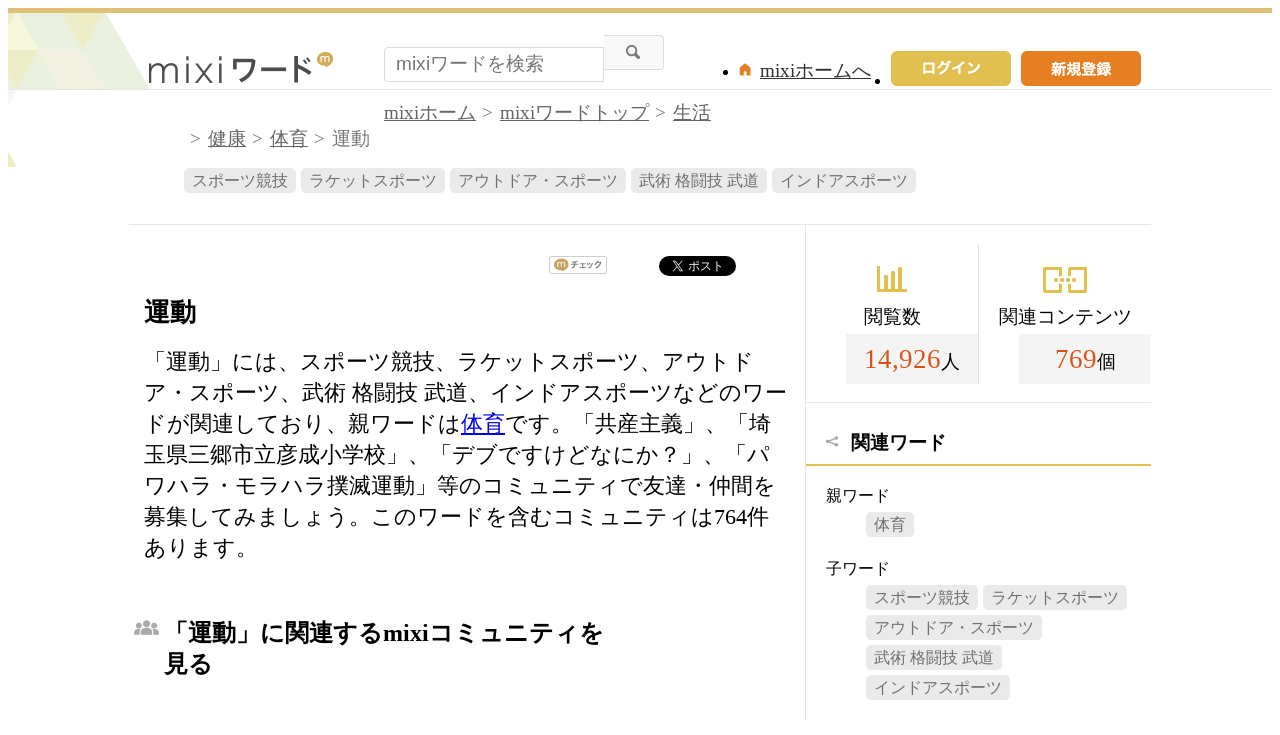

--- FILE ---
content_type: text/html; charset=UTF-8
request_url: https://mixi.jp/word/k/%E9%81%8B%E5%8B%95
body_size: 10442
content:

<!DOCTYPE html>
<html lang="ja" class="osMacOSX browserChrome browserChrome131 serviceWord pageViewWordJpMixi domainJpMixi">
<head>
<title>運動の話題はmixi。運動の豊富な情報・コミュが集結</title>
<!-- header meta values -->
<meta http-equiv="Content-Type" content="text/html; charset=UTF-8"  />
<meta name="keywords" content="運動,スポーツ競技,ラケットスポーツ,アウトドア・スポーツ,コミュニティ"  />
<meta name="twitter:card" content="summary"  />
<meta name="twitter:site" content="@mixi"  />
<meta property="og:title" content="運動"  />
<meta property="og:type" content="article"  />
<meta property="og:site_name" content="mixi"  />
<meta property="og:description" content="「運動」には、スポーツ競技、ラケットスポーツ、アウトドア・スポーツ、武術 格闘技 武道、インドアスポーツなどのワードが関連しており、親ワードは体育です。「共産主義」、「埼玉県三郷市立彦成小学校」、「デブですけどなにか？」、「パワハラ・モラハラ撲滅運動」等のコミュニティで友達・仲間を募集してみましょう。このワードを含むコミュニティは764件あります。"  />
<meta property="og:url" content="https://mixi.jp/word/k/%E9%81%8B%E5%8B%95"  />
<meta name="application-name" content="mixi"  />
<meta name="msapplication-starturl" content="/home.pl?from=pin"  />
<meta name="msapplication-navbutton-color" content="#E0C074"  />
<meta name="msapplication-window" content="width=100%;height=100%"  />
<meta name="msapplication-tooltip" content="友人とコミュニケーションを楽しもう！"  />
<meta name="description" lang="ja" content="【運動】のコミュティ・オフ会イベント情報をまとめて紹介。共産主義、埼玉県三郷市立彦成小学校、デブですけどなにか？、パワハラ・モラハラ撲滅運動等で友達・仲間を募集しよう！"  />

<!-- / header meta values -->

<script type="text/javascript" charset="UTF-8" src="https://script.mixi.net/static/polyfill/core-js/core-js-mixi-custom.min.js?1741065834" crossorigin="anonymous" onerror='(function(script){ script.dataset.state = "error"; })(this)'></script>
<script type="text/javascript" charset="UTF-8" src="https://script.mixi.net/static/polyfill/datalist-polyfill/datalist-polyfill-1.24.3.js?1514732400" crossorigin="anonymous" onerror='(function(script){ script.dataset.state = "error"; })(this)'></script>
<script type="text/javascript" charset="UTF-8" src="https://script.mixi.net/static/polyfill/fetch/fetch-3.6.2.js?1669257865" crossorigin="anonymous" onerror='(function(script){ script.dataset.state = "error"; })(this)'></script>
<script type="text/javascript" charset="UTF-8" src="https://script.mixi.net/static/polyfill/classList/classList-1.2.20180112.min.js?1669591537" crossorigin="anonymous" onerror='(function(script){ script.dataset.state = "error"; })(this)'></script>
<script type="text/javascript" charset="UTF-8" src="https://script.mixi.net/static/polyfill/element-remove/element-remove-1.0.4.js?1625436464" crossorigin="anonymous" onerror='(function(script){ script.dataset.state = "error"; })(this)'></script>
<!-- header css and links -->
<link rel="stylesheet" type="text/css" href="https://img.mixi.net/static/css/build/pc/word.production.css?1742892146" />
<link href="https://mixi.jp/word/k/%E9%81%8B%E5%8B%95"    rel="canonical"         /><link href="https://img.mixi.net/img/basic/favicon.ico"  type="image/vnd.microsoft.icon"  rel="icon"         /><link href="https://img.mixi.net/img/basic/favicon.ico"  type="image/vnd.microsoft.icon"  rel="shortcut icon"         /><link href="https://img.mixi.net/img/smartphone/touch/favicon/x001_prec.png"    rel="apple-touch-icon-precomposed"         />
<!-- / header css and links -->

<!-- header javascript --><script type="text/javascript" charset="UTF-8" src="https://script.mixi.net/static/js/build/mixi-qa-error-report.production.js?1768452260" crossorigin="anonymous" onerror='(function(script){ script.dataset.state = "error"; })(this)'></script><script id="js-gateway" type="application/x.mixi.js-gateway"><!--{"recaptcha_v3_sitekey":"6LcHT30UAAAAAPVbk-2NO8dLZqhPLsFDPXbT_6cZ","url_mixi_prefix":"http://mixi.jp/","url_mixi_plugin_prefix":"https://plugins.mixi.jp/","url_open_prefix":"https://open.mixi.jp/","CONFIG_IMG_BASE":"https://img.mixi.net","url_mixi_static_prefix":"http://static.mixi.jp/","page_encoding":"utf-8","url_external_script_prefix":"https://external-script.mixi.net/","login_member_display_name":"","url_mixi_prefix_ssl":"https://mixi.jp/","error_report_sampling_rate":0.1,"is_premium_login_member":0,"url_pic_logo_base":"https://logo-imagecluster.img.mixi.jp/photo/comm","STATIC_FILE_BASE":"https://img.mixi.net","url_photo_prefix":"https://photo.mixi.jp/","url_mixi_plugin_prefix_ssl":"https://plugins.mixi.jp/","url_application_sap_prefix":"https://sap.mixi.jp/","url_photo_prefix_ssl":"https://photo.mixi.jp/","url_payment_prefix_ssl":"https://payment.mixi.jp/","url_news_prefix_ssl":"https://news.mixi.jp/","url_news_prefix":"http://news.mixi.jp/","rpc_post_key":"054ed742486f2cf0f03c7b9028a57fbee6f1bab7","url_mixi_static_prefix_ssl":"https://static.mixi.jp/","is_adult_login_member":0,"RUN_MODE":"production","url_pic_logo_base_ssl":"https://logo-imagecluster.img.mixi.jp/photo/comm","url_corp_develop_prefix":"https://developer.mixi.co.jp/","url_pr_prefix":"http://pr.mixi.jp/","url_corp_prefix":"https://mixi.co.jp/","can_verify_recaptcha_v3":1,"news_prefix":"http://news.mixi.jp/","url_ad_impact_prefix":"http://n2.ads.mreco0.jp/","url_img_ads_prefix":"http://img.ads.mreco0.jp/img/","login_member_id":null,"url_game_prefix":"http://mixi.jp/","login_member_thumbnail_url":""}--></script>

<script type="text/javascript"><!--
(function(){
    if( !window['Mixi'] ){
        window.Mixi = {};
    }

    var value;
    window.Mixi.Gateway = {
        getParam:function(key){
            if( !value ) {
                value = JSON.parse(document.getElementById('js-gateway').text.replace(/^<!--(.*)-->$/, '$1'));
            }
            if( !key ){
                return value;
            }
            return value[key];
        }
    };
})();
--></script>

<script type="text/javascript" charset="UTF-8" src="https://script.mixi.net/static/js/lib/lodash-underscore-string-4.17.21-2.0.0-compress.js?1768452271" crossorigin="anonymous" onerror='(function(script){ script.dataset.state = "error"; })(this)'></script>
<script type="text/javascript" charset="UTF-8" src="https://script.mixi.net/static/js/lib/namespace-1.0.1-brook-compress.js?1768452271" crossorigin="anonymous" onerror='(function(script){ script.dataset.state = "error"; })(this)'></script>
<script type="text/javascript" charset="UTF-8" src="https://script.mixi.net/static/js/lib/mixi-customized-prototype-effects.js?1695607468" crossorigin="anonymous" onerror='(function(script){ script.dataset.state = "error"; })(this)'></script>
<script type="text/javascript" charset="UTF-8" src="https://script.mixi.net/static/js/lib/disable-double-submit.js?1666153536" crossorigin="anonymous" onerror='(function(script){ script.dataset.state = "error"; })(this)'></script><!-- / header javascript -->




<script async src="https://www.googletagmanager.com/gtag/js?id=G-5YESPFKH53"></script>
<script>

window.dataLayer = window.dataLayer || [];
function gtag(){dataLayer.push(arguments);}
gtag('js', new Date());



gtag('set', {
  'page_path': decodeURIComponent("%2Fword%2Fview_word.pl%3Fq%3Dmain"),
  'user_id': "",
  'cookie_prefix': 'mixi',
});


gtag('set', {"custom_map":{"dimension1":"login_status","dimension3":"product","dimension2":"client_id","dimension4":"resource_id"},"resource_id":"4510","client_id":"none","product":"word","login_status":"no_login"});


gtag('config', 'G-5YESPFKH53');



</script>


</head>


<body><div id="page" class="FRAME2016_page"><div id="header" class="FRAME2016_header MXARIA2018_header01" role="banner"><div class="wrapper"><p class="logo"><a href="https://mixi.jp/word"><img src="https://img.mixi.net/img/public/pc/common/logo_word001.png" width="185" height="31" alt="mixiワード" /></a></p><form method="get" action="https://mixi.jp/word/search.pl" role="search" aria-label="興味のあるキーワードから見たいコンテンツを探す"><input type="hidden" name="mode" value="search" /><div class="searchArea"><input type="text" name="keyword" class="textArea" value="" autocomplete="off" placeholder="mixiワードを検索" /><input type="image" src="https://img.mixi.net/img/public/pc/button/search001.gif" alt="検索" /></div></form><ul class="menu"><li><a href="https://mixi.jp/register.pl"><img src="https://img.mixi.net/img/public/pc/button/signup001.gif" width="120" height="35" alt="新規登録"></a></li><li class="signIn"><a href="https://mixi.jp/login.pl?next_url=https%3A%2F%2Fmixi.jp%2Fword%2Fk%2F%25E9%2581%258B%25E5%258B%2595"><img src="https://img.mixi.net/img/public/pc/button/login003.gif" width="120" height="35" alt="ログイン" /></a></li><li class="home"><a href="https://mixi.jp/home.pl">mixiホームへ</a></li></ul>
<!--/wrapper--></div><!--/header--></div>


<div id="bodyArea" class="FRAME2016_bodyArea">

  <div id="subHeader"><div class="wrapper"><div role="navigation" aria-label="パンくずリスト" class="WORD_breadcrumbs_area"><ol class="WORD_breadcrumbs"><li class="WORD_breadcrumbs_item"><a class="WORD_breadcrumbs_face" href="https://mixi.jp/">mixiホーム</a></li><li class="WORD_breadcrumbs_item"><a class="WORD_breadcrumbs_face" href="https://mixi.jp/word/">mixiワードトップ</a></li><li class="WORD_breadcrumbs_item"><a class="WORD_breadcrumbs_face" href="https://mixi.jp/word/k/%E7%94%9F%E6%B4%BB">生活</a></li><li class="WORD_breadcrumbs_item"><a class="WORD_breadcrumbs_face" href="https://mixi.jp/word/k/%E5%81%A5%E5%BA%B7">健康</a></li><li class="WORD_breadcrumbs_item"><a class="WORD_breadcrumbs_face" href="https://mixi.jp/word/k/%E4%BD%93%E8%82%B2">体育</a></li><li class="WORD_breadcrumbs_item"><span class="WORD_breadcrumbs_face" aria-current="page">運動</span></li></ol></div><ul class="tags"><li><a href="https://mixi.jp/word/k/%E3%82%B9%E3%83%9D%E3%83%BC%E3%83%84%E7%AB%B6%E6%8A%80">スポーツ競技</a></li><li><a href="https://mixi.jp/word/k/%E3%83%A9%E3%82%B1%E3%83%83%E3%83%88%E3%82%B9%E3%83%9D%E3%83%BC%E3%83%84">ラケットスポーツ</a></li><li><a href="https://mixi.jp/word/k/%E3%82%A2%E3%82%A6%E3%83%88%E3%83%89%E3%82%A2%E3%83%BB%E3%82%B9%E3%83%9D%E3%83%BC%E3%83%84">アウトドア・スポーツ</a></li><li><a href="https://mixi.jp/word/k/%E6%AD%A6%E8%A1%93%20%E6%A0%BC%E9%97%98%E6%8A%80%20%E6%AD%A6%E9%81%93">武術&nbsp;格闘技&nbsp;武道</a></li><li><a href="https://mixi.jp/word/k/%E3%82%A4%E3%83%B3%E3%83%89%E3%82%A2%E3%82%B9%E3%83%9D%E3%83%BC%E3%83%84">インドアスポーツ</a></li></ul><!--/wrapper--></div><!--/subHeader--></div><script type="application/ld+json">{"@context": "https://schema.org","@type": "BreadcrumbList","itemListElement": [{"@type": "ListItem","position": 1,"item":{"@id": "https://mixi.jp/","name": "ホーム"}},{"@type": "ListItem","position": 2,"item":{"@id": "https://mixi.jp/word/","name": "mixiワードトップ"}},{"@type": "ListItem","position": 3,"item":{"@id": "https://mixi.jp/word/k/%E7%94%9F%E6%B4%BB","name": "生活"}},{"@type": "ListItem","position": 4,"item":{"@id": "https://mixi.jp/word/k/%E5%81%A5%E5%BA%B7","name": "健康"}},{"@type": "ListItem","position": 5,"item":{"@id": "https://mixi.jp/word/k/%E4%BD%93%E8%82%B2","name": "体育"}},{"@type": "ListItem","position": 6,"item":{"@id": "https://mixi.jp/word/k/%E9%81%8B%E5%8B%95","name": "運動"}}]}</script>


  <div id="bodyMain" class="FRAME2016_bodyMain">
    <ul class="shareButton">
  <!-- mixiチェック -->
  <li class="mixi">
    <a href="https://mixi.jp/share.pl" class="mixi-check-button" data-key="7bd85733cc3d857dd68178f3d4848647eae521c1" data-url="https%3A%2F%2Fmixi.jp%2Fword%2Fk%2F%25E9%2581%258B%25E5%258B%2595">mixiチェック</a>
    <script type="text/javascript" src="https://static.mixi.jp/js/share.js" data-prefix-uri-mixi="https://mixi.jp/" data-prefix-uri-plugin="https://plugins.mixi.jp/" data-prefix-uri-static="https://static.mixi.jp/"></script>
  </li>
  <!-- Twitter -->
  <li class="twitter">
    <a href="https://twitter.com/intent/tweet" class="twitter-share-button" data-text="運動｜mixiワード" data-lang="ja" data-url="https://mixi.jp/word/k/%E9%81%8B%E5%8B%95" data-hashtags="mixiword">Xでポスト</a>
    <script>!function(d,s,id){var js,fjs=d.getElementsByTagName(s)[0],p=/^http:/.test(d.location)?'http':'https';if(!d.getElementById(id)){js=d.createElement(s);js.id=id;js.src=p+'://platform.twitter.com/widgets.js';fjs.parentNode.insertBefore(js,fjs);}}(document, 'script', 'twitter-wjs');</script>
  </li>
  <!-- Hatena -->
  <li class="hatena">
    <a href="http://b.hatena.ne.jp/entry/" class="hatena-bookmark-button" data-hatena-bookmark-title="運動｜mixiワード" data-hatena-bookmark-layout="simple-balloon" title="このエントリーをはてなブックマークに追加"><img src="https://b.st-hatena.com/images/entry-button/button-only@2x.png" alt="このエントリーをはてなブックマークに追加" width="20" height="20" style="border: none;" /></a><script type="text/javascript" src="https://b.st-hatena.com/js/bookmark_button.js" charset="utf-8" async="async"></script>
  </li>
</ul>

    <h1 class="contentTitle">運動</h1><p class="contentRead">「運動」には、スポーツ競技、ラケットスポーツ、アウトドア・スポーツ、武術 格闘技 武道、インドアスポーツなどのワードが関連しており、親ワードは<a href="https://mixi.jp/word/k/%E4%BD%93%E8%82%B2">体育</a>です。「共産主義」、「埼玉県三郷市立彦成小学校」、「デブですけどなにか？」、「パワハラ・モラハラ撲滅運動」等のコミュニティで友達・仲間を募集してみましょう。このワードを含むコミュニティは764件あります。</p>

    <div class="sectionHeader"><h2 class="community">「運動」に関連するmixiコミュニティを見る</h2><p>764件の関連コミュニティ</p><!--/sectionHeader--></div><div class="sectionContent relationalCommunity"><ul class="thumbnailList col4"><li><a class="thumbnail" href="https://mixi.jp/view_community.pl?id=1452788"><img src="https://logo-imagecluster.img.mixi.jp/photo/comm/27/88/1452788_179.gif" alt="共産主義" /></a><span class="name"><a href="https://mixi.jp/view_community.pl?id=1452788">共産主義</a> (298)</span></li><!--/thumbnailList--><li><a class="thumbnail" href="https://mixi.jp/view_community.pl?id=717403"><img src="https://logo-imagecluster.img.mixi.jp/photo/comm/74/3/717403_96.jpg" alt="埼玉県三郷市立彦成小学校" /></a><span class="name"><a href="https://mixi.jp/view_community.pl?id=717403">埼玉県三郷市立彦成小学校</a> (164)</span></li><!--/thumbnailList--><li><a class="thumbnail" href="https://mixi.jp/view_community.pl?id=3209650"><img src="https://img.mixi.net/img/basic/common/noimage_comm180.gif" alt="デブですけどなにか？" /></a><span class="name"><a href="https://mixi.jp/view_community.pl?id=3209650">デブですけどなにか？</a> (851)</span></li><!--/thumbnailList--><li><a class="thumbnail" href="https://mixi.jp/view_community.pl?id=1540770"><img src="https://logo-imagecluster.img.mixi.jp/photo/comm/7/70/1540770_104.jpg" alt="パワハラ・モラハラ撲滅運動" /></a><span class="name"><a href="https://mixi.jp/view_community.pl?id=1540770">パワハラ・モラハラ撲滅運動</a> (2,972)</span></li><!--/thumbnailList--><li><a class="thumbnail" href="https://mixi.jp/view_community.pl?id=4839932"><img src="https://img.mixi.net/img/basic/common/noimage_comm180.gif" alt="発達性協調運動障害" /></a><span class="name"><a href="https://mixi.jp/view_community.pl?id=4839932">発達性協調運動障害</a> (127)</span></li><!--/thumbnailList--><li><a class="thumbnail" href="https://mixi.jp/view_community.pl?id=89009"><img src="https://logo-imagecluster.img.mixi.jp/photo/comm/90/9/89009_182.gif" alt="健康運動指導士" /></a><span class="name"><a href="https://mixi.jp/view_community.pl?id=89009">健康運動指導士</a> (2,568)</span></li><!--/thumbnailList--><li><a class="thumbnail" href="https://mixi.jp/view_community.pl?id=5697530"><img src="https://logo-imagecluster.img.mixi.jp/photo/comm/75/30/5697530_39.jpg" alt="暴力団壊滅運動" /></a><span class="name"><a href="https://mixi.jp/view_community.pl?id=5697530">暴力団壊滅運動</a> (88)</span></li><!--/thumbnailList--><li><a class="thumbnail" href="https://mixi.jp/view_community.pl?id=154372"><img src="https://img.mixi.net/img/basic/common/noimage_comm180.gif" alt="児童虐待根絶運動推進委員会" /></a><span class="name"><a href="https://mixi.jp/view_community.pl?id=154372">児童虐待根絶運動推進委員会</a> (1,305)</span></li><!--/thumbnailList--></ul><div class="additionalInfo"><p class="searchLink"><a href="https://mixi.jp/search_community.pl?keyword=%B1%BF%C6%B0&search_mode=title&search_type=community">「運動」に関連するmixiコミュニティを検索する</a></p><!--/additionalInfo--></div><!--/relationalCommunity--></div>

    <div class="sectionHeader"><h2 class="news">関連ニュースを探す</h2><p>5件の関連ニュース</p><!--/sectionHeader--></div><div class="sectionContent relationalNews"><ul class="relationalNewsList01"><li class="oneArea noImage"><div class="textArea01"><h2><a href="https://news.mixi.jp/list_quote.pl?sort=feedback_count&type=voice&news_id=3889953">2016年03月09日&nbsp;15:40&nbsp;配信のニュース</a></h2><ul class="utility"><li class="media"></li><li class="comment"><img src="https://img.mixi.net/img/public/pc/icon/comment001.gif" width="20" height="20" alt="コメント" /><a href="https://news.mixi.jp/list_quote.pl?sort=feedback_count&type=voice&news_id=3889953">64</a></li></ul><div class="balloon01"><div class="innerBalloon01"><p class="contents"><a href="https://news.mixi.jp/list_quote.pl?sort=feedback_count&type=voice&news_id=3889953">体操教室も水泳も、幼稚園からやっていたよ。学校の体育だけでは間に合いません！</a></p><!--/innerBalloon01--></div><!--/balloon01--></div><!--/textArea01--></div></li><li class="oneArea noImage"><div class="textArea01"><h2><a href="https://news.mixi.jp/list_quote.pl?sort=feedback_count&type=voice&news_id=3150137">運動 メンタルに良いは本当?</a></h2><ul class="utility"><li class="media"></li><li class="comment"><img src="https://img.mixi.net/img/public/pc/icon/comment001.gif" width="20" height="20" alt="コメント" /><a href="https://news.mixi.jp/list_quote.pl?sort=feedback_count&type=voice&news_id=3150137">29</a></li></ul><div class="balloon01"><div class="innerBalloon01"><p class="contents"><a href="https://news.mixi.jp/list_quote.pl?sort=feedback_count&type=voice&news_id=3150137">「健全な精神は健全な肉体に宿る」なんて言葉ないみたいだけどね。「健全な精神健全な肉体に宿れかし」(健全な精神が健全な肉体に宿れば良…</a></p><!--/innerBalloon01--></div><!--/balloon01--></div><!--/textArea01--></div></li><li class="oneArea "><div class="textArea01"><h2><a href="https://news.mixi.jp/view_news.pl?id=2925818&media_id=138">W杯開幕戦当日もブラジル各地でデモ。サンパウロではジャーナリストも怪我</a></h2><ul class="utility"><li class="media">サッカーキング</li><li class="comment"><img src="https://img.mixi.net/img/public/pc/icon/comment001.gif" width="20" height="20" alt="コメント" /><a href="https://news.mixi.jp/list_quote.pl?sort=feedback_count&type=voice&news_id=2925818">1</a></li></ul><div class="balloon01"><div class="innerBalloon01"><p class="contents"><a href="https://news.mixi.jp/list_quote.pl?sort=feedback_count&type=voice&news_id=2925818">ブラジルからの中継で、ワールドカップが始まったらみんなお祭りムード、などと伝えていましたが、こういう動きもあることは知っておくべき…</a></p><!--/innerBalloon01--></div><!--/balloon01--></div><!--/textArea01--></div><div class="imageArea01"><p class="image"><a href="https://news.mixi.jp/view_news.pl?id=2925818&media_id=138"><img src="https://news-image.mixi.net/article/138/138_20140615_200953_003.jpg" alt="W杯開幕戦当日もブラジル各地でデモ。サンパウロではジャーナリストも怪我" /></a></p><!--/imageArea01--></div></li><!--/relationalNewsList01--></ul><div class="additionalInfo"><p class="searchLink"><a href="https://news.mixi.jp/search_news.pl?keyword=%E9%81%8B%E5%8B%95">「運動」に関連するmixiニュースを検索する</a></p><!--/additionalInfo--></div><!--/relationalNews--></div>

    
<div class="sectionHeader"><h2 class="topic">関連トピックを探す</h2><!--/sectionHeader--></div><div class="sectionContent relationalTopic"><ul class="contentList"><li class="oneArea"><h2><a href="http://mixi.jp/view_bbs.pl?comm_id=236339&id=102797412">【現在募集中！荒川区 1/31(土)18:30&#12316;未経験者、経験者、初参加、リピート男女問わず大歓迎！】楽しくバスケin荒川区</a></h2><ul class="utility"><li class="thumbnail"><img src="https://logo-imagecluster.img.mixi.jp/photo/comm/63/39/236339_245s.jpg" alt="mixi バスケ部" /><a href="https://mixi.jp/view_community.pl?id=236339">mixi バスケ部</a>(38,470)</li><li class="comment"><img src="https://img.mixi.net/img/public/pc/icon/comment002.gif" width="20" height="20" alt="コメント" /><a href="http://mixi.jp/view_bbs.pl?comm_id=236339&id=102797412">1</a></li></ul></li><li class="oneArea"><h2><a href="http://mixi.jp/view_bbs.pl?comm_id=6389702&id=102796321">メローニ効果</a></h2><ul class="utility"><li class="thumbnail"><img src="https://img.mixi.net/img/basic/common/noimage_comm76.gif" alt="メローニ" /><a href="https://mixi.jp/view_community.pl?id=6389702">メローニ</a>(2)</li><li class="comment"><img src="https://img.mixi.net/img/public/pc/icon/comment002.gif" width="20" height="20" alt="コメント" /><a href="http://mixi.jp/view_bbs.pl?comm_id=6389702&id=102796321">0</a></li></ul></li><li class="oneArea"><h2><a href="http://mixi.jp/view_bbs.pl?comm_id=78515&id=102794467">抗議ではなく混乱：イランの街頭で過激化を試みた人物と失敗した理由</a></h2><ul class="utility"><li class="thumbnail"><img src="https://logo-imagecluster.img.mixi.jp/photo/comm/85/15/78515_39s.jpg" alt="イランを愛す" /><a href="https://mixi.jp/view_community.pl?id=78515">イランを愛す</a>(1,095)</li><li class="comment"><img src="https://img.mixi.net/img/public/pc/icon/comment002.gif" width="20" height="20" alt="コメント" /><a href="http://mixi.jp/view_bbs.pl?comm_id=78515&id=102794467">0</a></li></ul></li><!--/contentList--></ul><div class="additionalInfo"><p class="searchLink"><a href="https://mixi.jp/login.pl?next_url=https%3A%2F%2Fmixi.jp%2Fsearch_community.pl%3Fsearch_type%3Dtopic%26keyword%3D%25B1%25BF%25C6%25B0%26search_mode%3Dtitle">「運動」に関連するトピックを検索する</a></p><!--/additionalInfo--></div><!--/relationalTopic--></div>


    
<div class="sectionHeader"><h2 class="event">「運動」に関連するイベントを探す</h2><!--/sectionHeader--></div><div class="sectionContent relationalEvent"><ul class="contentList"><li class="oneArea"><h2><a href="https://mixi.jp/view_event.pl?comm_id=4320275&id=102782064">1/18(日)「のぞみ求道ヨガ」湘南 片瀬海岸東浜(藤沢市)</a></h2><ul class="utility"><li class="date left">開催日時 2026年01月18日</li><li class="thumbnail"><img src="https://logo-imagecluster.img.mixi.jp/photo/comm/2/75/4320275_128s.jpg" alt="外でのヨガを楽しもう！" /><a href="https://mixi.jp/view_community.pl?id=4320275">外でのヨガを楽しもう！</a>(419)</li><li class="comment"><img src="https://img.mixi.net/img/public/pc/icon/comment002.gif" width="20" height="20" alt="コメント" /><a href="https://mixi.jp/view_event.pl?comm_id=4320275&id=102782064">1</a></li></ul></li><li class="oneArea"><h2><a href="https://mixi.jp/view_event.pl?comm_id=5077503&id=102788970">今週末、運動,カラオケ・ランチ会、飲み会・各教室/女子会・無料のサバゲー・ピクニック,釣り・ツーリング・ｇａｍｅ等のオフ会の友達作りから・恋活パーティ等のイベントのお知らせ</a></h2><ul class="utility"><li class="date left">開催日時 2026年01月18日</li><li class="thumbnail"><img src="https://logo-imagecluster.img.mixi.jp/photo/comm/75/3/5077503_250s.gif" alt="LINE友達オフ会飲み会横浜東京" /><a href="https://mixi.jp/view_community.pl?id=5077503">LINE友達オフ会飲み会横浜東京</a>(14,501)</li><li class="comment"><img src="https://img.mixi.net/img/public/pc/icon/comment002.gif" width="20" height="20" alt="コメント" /><a href="https://mixi.jp/view_event.pl?comm_id=5077503&id=102788970">0</a></li></ul></li><li class="oneArea"><h2><a href="https://mixi.jp/view_event.pl?comm_id=6150557&id=102791863">&#128029; 1/18(日) 北本市西部公民館Badminton &#128029;</a></h2><ul class="utility"><li class="date left">開催日時 2026年01月18日</li><li class="thumbnail"><img src="https://logo-imagecluster.img.mixi.jp/photo/comm/5/57/6150557_16s.jpg" alt="Jadeバドミントンクラブ桶川" /><a href="https://mixi.jp/view_community.pl?id=6150557">Jadeバドミントンクラブ桶川</a>(234)</li><li class="comment"><img src="https://img.mixi.net/img/public/pc/icon/comment002.gif" width="20" height="20" alt="コメント" /><a href="https://mixi.jp/view_event.pl?comm_id=6150557&id=102791863">9</a></li></ul></li><!--/contentList--></ul><div class="additionalInfo"><p class="searchLink"><a href="https://mixi.jp/login.pl?next_url=http%3A%2F%2Fmixi.jp%2Fevent%2F%3Fkeyword%3D%25B1%25BF%25C6%25B0%26title_only%3D1">「運動」に関連するイベントを検索する</a></p><!--/additionalInfo--></div><!--/relationalEvent--></div>


    
    <div class="categoryList"><h2>カテゴリ一覧</h2><dl><dt>スポーツ</dt><dd><a href="https://mixi.jp/word/k/%E3%82%B9%E3%83%9D%E3%83%BC%E3%83%84">スポーツ</a></dd><dd><a href="https://mixi.jp/word/k/%E3%83%97%E3%83%AD%E9%87%8E%E7%90%83">プロ野球</a></dd><dd><a href="https://mixi.jp/word/k/%E3%82%B5%E3%83%83%E3%82%AB%E3%83%BC">サッカー</a></dd><dd><a href="https://mixi.jp/word/k/%E3%83%86%E3%83%8B%E3%82%B9">テニス</a></dd><dd><a href="https://mixi.jp/word/k/%E3%83%95%E3%82%A3%E3%82%AE%E3%83%A5%E3%82%A2%E3%82%B9%E3%82%B1%E3%83%BC%E3%83%88">フィギュアスケート</a></dd><dd><a href="https://mixi.jp/word/k/%E3%83%95%E3%83%83%E3%83%88%E3%82%B5%E3%83%AB">フットサル</a></dd><dd><a href="https://mixi.jp/word/k/%E5%8D%93%E7%90%83">卓球</a></dd><dd><a href="https://mixi.jp/word/k/%E3%82%B4%E3%83%AB%E3%83%95">ゴルフ</a></dd><dd><a href="https://mixi.jp/word/k/%E3%83%90%E3%82%B9%E3%82%B1%E3%83%83%E3%83%88%E3%83%9C%E3%83%BC%E3%83%AB">バスケットボール</a></dd><dd><a href="https://mixi.jp/word/k/%E3%83%A9%E3%82%B0%E3%83%93%E3%83%BC">ラグビー</a></dd><dd><a href="https://mixi.jp/word/k/%E3%83%90%E3%83%89%E3%83%9F%E3%83%B3%E3%83%88%E3%83%B3">バドミントン</a></dd><dd><a href="https://mixi.jp/word/k/%E3%83%9C%E3%82%AF%E3%82%B7%E3%83%B3%E3%82%B0">ボクシング</a></dd><dd><a href="https://mixi.jp/word/k/%E6%9F%94%E9%81%93">柔道</a></dd><dd><a href="https://mixi.jp/word/k/%E3%83%95%E3%83%83%E3%83%88%E3%82%B5%E3%83%AB">フットサル</a></dd></dl><dl><dt>趣味</dt><dd><a href="https://mixi.jp/word/k/%E8%B6%A3%E5%91%B3">趣味</a></dd><dd><a href="https://mixi.jp/word/k/%E5%8D%A0%E3%81%84">占い</a></dd><dd><a href="https://mixi.jp/word/k/%E7%AB%B6%E9%A6%AC">競馬</a></dd><dd><a href="https://mixi.jp/word/k/%E3%83%91%E3%83%81%E3%83%B3%E3%82%B3">パチンコ</a></dd><dd><a href="https://mixi.jp/word/k/%E3%82%B2%E3%83%BC%E3%83%A0">ゲーム</a></dd><dd><a href="https://mixi.jp/word/k/%E6%97%85%E8%A1%8C">旅行</a></dd><dd><a href="https://mixi.jp/word/k/%E5%86%99%E7%9C%9F">写真</a></dd><dd><a href="https://mixi.jp/word/k/%E3%82%AB%E3%83%A9%E3%82%AA%E3%82%B1">カラオケ</a></dd><dd><a href="https://mixi.jp/word/k/%E3%82%A4%E3%83%A9%E3%82%B9%E3%83%88%E3%83%BB%E7%B5%B5%E7%94%BB">イラスト・絵画</a></dd><dd><a href="https://mixi.jp/word/k/%E8%8B%B1%E8%AA%9E">英語</a></dd><dd><a href="https://mixi.jp/word/k/%E6%96%99%E7%90%86">料理</a></dd><dd><a href="https://mixi.jp/word/k/%E3%83%AC%E3%82%B7%E3%83%94">レシピ</a></dd><dd><a href="https://mixi.jp/word/k/%E3%82%AC%E3%83%BC%E3%83%87%E3%83%8B%E3%83%B3%E3%82%B0">ガーデニング</a></dd><dd><a href="https://mixi.jp/word/k/%E6%98%A0%E7%94%BB">映画</a></dd></dl><dl><dt>美容</dt><dd><a href="https://mixi.jp/word/k/%E7%BE%8E%E5%AE%B9">美容</a></dd><dd><a href="https://mixi.jp/word/k/%E3%83%8D%E3%82%A4%E3%83%AB">ネイル</a></dd><dd><a href="https://mixi.jp/word/k/%E3%83%80%E3%82%A4%E3%82%A8%E3%83%83%E3%83%88">ダイエット</a></dd><dd><a href="https://mixi.jp/word/k/%E3%82%AB%E3%83%A9%E3%82%B3%E3%83%B3">カラコン</a></dd><dd><a href="https://mixi.jp/word/k/%E3%83%A2%E3%83%87%E3%83%AB%E5%8B%9F%E9%9B%86">モデル募集</a></dd><dd><a href="https://mixi.jp/word/k/%E3%82%AB%E3%83%83%E3%83%88%E3%83%A2%E3%83%87%E3%83%AB">カットモデル</a></dd><dd><a href="https://mixi.jp/word/k/%E3%83%8D%E3%82%A4%E3%83%AB%E3%83%A2%E3%83%87%E3%83%AB">ネイルモデル</a></dd><dd><a href="https://mixi.jp/word/k/%E3%82%AB%E3%83%A9%E3%83%BC%E3%83%A2%E3%83%87%E3%83%AB">カラーモデル</a></dd><dd><a href="https://mixi.jp/word/k/%E3%82%A8%E3%82%AF%E3%82%B5%E3%82%B5%E3%82%A4%E3%82%BA">エクササイズ</a></dd><dd><a href="https://mixi.jp/word/k/%E3%82%B9%E3%82%AD%E3%83%B3%E3%82%B1%E3%82%A2">スキンケア</a></dd><dd><a href="https://mixi.jp/word/k/%E3%83%9E%E3%83%83%E3%82%B5%E3%83%BC%E3%82%B8">マッサージ</a></dd><dd><a href="https://mixi.jp/word/k/%E3%82%A2%E3%83%B3%E3%83%81%E3%82%A8%E3%82%A4%E3%82%B8%E3%83%B3%E3%82%B0">アンチエイジング</a></dd><dd><a href="https://mixi.jp/word/k/%E3%83%A8%E3%82%AC">ヨガ</a></dd><dd><a href="https://mixi.jp/word/k/%E7%BE%8E%E5%AE%B9%E9%99%A2">美容院</a></dd></dl><dl><dt>友達</dt><dd><a href="https://mixi.jp/word/k/%E5%8F%8B%E9%81%94">友達</a></dd><dd><a href="https://mixi.jp/word/k/%E3%82%AA%E3%83%95%E4%BC%9A">オフ会</a></dd><dd><a href="https://mixi.jp/word/k/%E5%8F%8B%E9%81%94%E5%8B%9F%E9%9B%86">友達募集</a></dd><dd><a href="https://mixi.jp/word/k/%E3%83%9E%E3%82%A4%E3%83%9F%E3%82%AF%E5%8B%9F%E9%9B%86">マイミク募集</a></dd><dd><a href="https://mixi.jp/word/k/%E5%A5%B3%E5%8F%8B%E9%81%94">女友達</a></dd><dd><a href="https://mixi.jp/word/k/%E8%B6%A3%E5%91%B3%E5%8F%8B%E9%81%94">趣味友達</a></dd><dd><a href="https://mixi.jp/word/k/%E3%82%AA%E3%83%95%E4%BC%9A%E5%8F%8B%E9%81%94">オフ会友達</a></dd><dd><a href="https://mixi.jp/word/k/%E3%82%AB%E3%83%A9%E3%82%AA%E3%82%B1%E5%8F%8B%E9%81%94">カラオケ友達</a></dd><dd><a href="https://mixi.jp/word/k/%E3%82%B3%E3%82%B9%E3%83%97%E3%83%AC%E5%90%88%E3%82%8F%E3%81%9B%E5%8B%9F%E9%9B%86">コスプレ合わせ募集</a></dd><dd><a href="https://mixi.jp/word/k/%E3%83%9E%E3%83%9E%E5%8F%8B">ママ友</a></dd><dd><a href="https://mixi.jp/word/k/10%E4%BB%A3">10代</a></dd><dd><a href="https://mixi.jp/word/k/20%E4%BB%A3">20代</a></dd><dd><a href="https://mixi.jp/word/k/30%E4%BB%A3">30代</a></dd><dd><a href="https://mixi.jp/word/k/40%E4%BB%A3">40代</a></dd></dl><dl><dt>恋愛・結婚</dt><dd><a href="https://mixi.jp/word/k/%E6%81%8B%E6%84%9B">恋愛</a></dd><dd><a href="https://mixi.jp/word/k/%E5%87%BA%E4%BC%9A%E3%81%84">出会い</a></dd><dd><a href="https://mixi.jp/word/k/%E8%A1%97%E3%82%B3%E3%83%B3">街コン</a></dd><dd><a href="https://mixi.jp/word/k/%E6%81%8B%E4%BA%BA">恋人</a></dd><dd><a href="https://mixi.jp/word/k/%E7%89%87%E6%80%9D%E3%81%84">片思い</a></dd><dd><a href="https://mixi.jp/word/k/%E4%B8%A1%E6%83%B3%E3%81%84">両想い</a></dd><dd><a href="https://mixi.jp/word/k/%E3%82%AB%E3%83%83%E3%83%97%E3%83%AB">カップル</a></dd><dd><a href="https://mixi.jp/word/k/%E5%BD%BC%E6%B0%8F">彼氏</a></dd><dd><a href="https://mixi.jp/word/k/%E5%BD%BC%E5%A5%B3">彼女</a></dd><dd><a href="https://mixi.jp/word/k/%E9%81%A0%E8%B7%9D%E9%9B%A2%E6%81%8B%E6%84%9B">遠距離恋愛</a></dd><dd><a href="https://mixi.jp/word/k/%E7%B5%90%E5%A9%9A">結婚</a></dd><dd><a href="https://mixi.jp/word/k/%E5%A6%8A%E5%A8%A0">妊娠</a></dd><dd><a href="https://mixi.jp/word/k/%E5%87%BA%E7%94%A3">出産</a></dd><dd><a href="https://mixi.jp/word/k/%E5%AD%90%E8%82%B2%E3%81%A6">子育て</a></dd></dl><!--/categoryList--></div>

    <!--/bodyMain-->
  </div>
  <div id="bodySub" class="FRAME2016_bodySub"><div class="counter sideSection"><dl class="view"><dt>閲覧数</dt><dd><span>14,926</span>人</dd></dl><dl class="content"><dt>関連コンテンツ</dt><dd><span>769</span>個</dd></dl><!--/counter--></div>
<div class="word sideSection"><h2>関連ワード</h2><h3>親ワード</h3><ul class="tags"><li><a href="https://mixi.jp/word/k/%E4%BD%93%E8%82%B2">体育</a></li></ul><h3>子ワード</h3><ul class="tags"><li><a href="https://mixi.jp/word/k/%E3%82%B9%E3%83%9D%E3%83%BC%E3%83%84%E7%AB%B6%E6%8A%80">スポーツ競技</a></li><li><a href="https://mixi.jp/word/k/%E3%83%A9%E3%82%B1%E3%83%83%E3%83%88%E3%82%B9%E3%83%9D%E3%83%BC%E3%83%84">ラケットスポーツ</a></li><li><a href="https://mixi.jp/word/k/%E3%82%A2%E3%82%A6%E3%83%88%E3%83%89%E3%82%A2%E3%83%BB%E3%82%B9%E3%83%9D%E3%83%BC%E3%83%84">アウトドア・スポーツ</a></li><li><a href="https://mixi.jp/word/k/%E6%AD%A6%E8%A1%93%20%E6%A0%BC%E9%97%98%E6%8A%80%20%E6%AD%A6%E9%81%93">武術&nbsp;格闘技&nbsp;武道</a></li><li><a href="https://mixi.jp/word/k/%E3%82%A4%E3%83%B3%E3%83%89%E3%82%A2%E3%82%B9%E3%83%9D%E3%83%BC%E3%83%84">インドアスポーツ</a></li></ul><!--/sideSection--></div>
<div class="news sideSection"><h2>mixiニュース</h2><ul class="list01 newsList"><li><a href="https://news.mixi.jp/view_news.pl?id=8636685&media_id=4">自民、裏金議員を比例重複へ</a></li><li><a href="https://news.mixi.jp/view_news.pl?id=8636448&media_id=174">春の陽気で梅が開花ラッシュ</a><span class="reactionCount level02"><a href="https://news.mixi.jp/list_quote.pl?sort=feedback_count&type=voice&news_id=8636448">50</a></span></li><li><a href="https://news.mixi.jp/view_news.pl?id=8636392&media_id=40">ヨーカ堂、チョコミントで攻勢?</a><span class="reactionCount level01"><a href="https://news.mixi.jp/list_quote.pl?sort=feedback_count&type=voice&news_id=8636392">30</a></span></li><li><a href="https://news.mixi.jp/view_news.pl?id=8636495&media_id=235">伊東四朗「老い」との付き合い方</a><span class="reactionCount level01"><a href="https://news.mixi.jp/list_quote.pl?sort=feedback_count&type=voice&news_id=8636495">43</a></span></li><li><a href="https://news.mixi.jp/view_news.pl?id=8636575&media_id=266">五輪に向け日本選手団の結団式</a><span class="reactionCount level01"><a href="https://news.mixi.jp/list_quote.pl?sort=feedback_count&type=voice&news_id=8636575">2</a></span></li><li><a href="https://news.mixi.jp/view_news.pl?id=8636367&media_id=263">不二家 新カフェに「のむmilky」</a><span class="reactionCount level01"><a href="https://news.mixi.jp/list_quote.pl?sort=feedback_count&type=voice&news_id=8636367">7</a></span></li><li><a href="https://news.mixi.jp/view_news.pl?id=8636546&media_id=137">アマプラ「人間標本」の魅力</a><span class="reactionCount level01"><a href="https://news.mixi.jp/list_quote.pl?sort=feedback_count&type=voice&news_id=8636546">12</a></span></li><li><a href="https://news.mixi.jp/view_news.pl?id=8636336&media_id=54">西田健、地上波TVの仕事ラストへ</a><span class="reactionCount level02"><a href="https://news.mixi.jp/list_quote.pl?sort=feedback_count&type=voice&news_id=8636336">50</a></span></li><li><a href="https://news.mixi.jp/view_news.pl?id=8636603&media_id=54">SixTONES「しゃべくり」出演</a><span class="reactionCount level01"><a href="https://news.mixi.jp/list_quote.pl?sort=feedback_count&type=voice&news_id=8636603">3</a></span></li></ul><!--/sideSection--></div>
<div class="help sideSection"><h2>困ったときには</h2><ul class="list01"><li><a href="https://mixi.jp/help.pl?mode=item&item=1187">mixiワードガイドライン</a></li><li><a href="https://mixi.jp/login.pl?next_url=http%3A%2F%2Fmixi.jp%2Fsupport_report.pl%3Ffrom%3Dhttps%253A%252F%252Fmixi.jp%252Fword%252Fk%252F%2525E9%252581%25258B%2525E5%25258B%252595">規約違反の通報</a></li><li><a href="https://mixi.jp/help.pl">ヘルプトップ</a></li></ul></div>
<!--/bodySub--></div>

  <!--/bodyArea-->
</div>


<div class="widget"
  data-widget-namespace="jp.mixi.adnetwork.google.dfp.widget"
  data-avoid-overlapping-recaptcha-badge="1"
  data-image-size="0x0,970x90,720x90,980x90,990x90"
data-ad-area-name="anchor"
data-ad-channel="PC_default_anchor"
data-ad-client="421814808"
data-adnetwork-type="doubleclick_for_publishers"
data-ad-slot="div-gpt-ad-1653965221307-0"
data-ad-min-width="720"
data-ad-max-width="990"
data-ad-min-height="90"
data-ad-max-height="90"
data-ad-reserved-height="90"
data-ad-max-reciprocal-of-aspect-ratio="0.125"
data-is-ad-height-scaled-with-viewport="0"

data-slot-key-value="is_game=0&ut=0&protocol=https&is_login=0&is_ad_disabled=0"


data-page-key-value="view=pc&scriptPath=word/view_word.pl&env=production"



    data-is-flux-header-bidding-enabled="1"
    



data-is-scroll-load="1"



data-anchor-type="bottom"


></div>





<div id="footer" class="FRAME2016_footer MXARIA2018_footer01" role="contentinfo">






<div class="COMMONDOC_footerNav COMMONDOC_footerNav--typeLogout COMMONDOC_footerNav--typePortal"><!--

--><ul class="COMMONDOC_footerNavGroup COMMONDOC_footerNavGroup--isLinkToMixiImportant" aria-label="SNS ミクシィ を利用する上で重要な記事へのリンク"><!--









--><li class="COMMONDOC_footerNavItem"><a href="https://sns.mixi.co.jp/service.html">mixiについて</a></li><!--














--><li class="COMMONDOC_footerNavItem"><a href="https://mixi.jp/rules.pl">利用規約</a></li><!--
--><li class="COMMONDOC_footerNavItem"><a href="https://mixi.jp/license.pl">ライセンス</a></li><!--
--><li class="COMMONDOC_footerNavItem"><a href="https://mixi.jp/inquiry.pl">お問い合わせ</a></li><!--






--></ul>
<!--

--><ul class="COMMONDOC_footerNavGroup COMMONDOC_footerNavGroup--isLinkToMixiProducts" aria-label="SNS ミクシィ のプロダクトへのリンク"><!--










--><li class="COMMONDOC_footerNavItem"><a href="https://mixi.jp/search_game.pl" target="_blank">mixiゲーム</a></li><!--
--><li class="COMMONDOC_footerNavItem"><a href="https://mixi.jp/search_community.pl" target="_blank">mixiコミュニティ</a></li><!--
--><li class="COMMONDOC_footerNavItem"><a href="https://mixi.jp/event/" target="_blank">イベント</a></li><!--
--><li class="COMMONDOC_footerNavItem"><a href="https://news.mixi.jp/" target="_blank">mixiニュース</a></li><!--
--><li class="COMMONDOC_footerNavItem"><a href="http://mixi.jp/word/" target="_blank">mixiワード</a></li><!--


























--></ul>
<!--





--><ul class="COMMONDOC_footerNavGroup COMMONDOC_footerNavGroup--isLinkToMixiEfforts" aria-label="株式会社 MIXI の 会社情報 や 取り組み に関する記事へのリンク"><!--

















--><li class="COMMONDOC_footerNavItem"><a href="https://mixi.co.jp/" target="_blank">運営会社</a></li><!--
--><li class="COMMONDOC_footerNavItem"><a href="https://mixi.co.jp/privacy/" target="_blank">プライバシーポリシー</a></li><!--
--><li class="COMMONDOC_footerNavItem"><a href="https://mixi.co.jp/sustainability/social/soundness/" target="_blank">健全化の取り組み</a></li><!--



















--></ul><!--



--><!-- /COMMONDOC_footerNav --></div>



<p class="copyright">&copy;MIXI</p>
<!--/footer--></div>

<!--/page--></div>




<script type="text/javascript" charset="UTF-8" src="https://script.mixi.net/static/js/lib/jquery-3.6.0.min-noconflict-compress.js?1768452277" crossorigin="anonymous" onerror='(function(script){ script.dataset.state = "error"; })(this)'></script>
<script type="text/javascript" charset="UTF-8" src="https://script.mixi.net/static/js/build/co-mixi.production.js?1768452227" crossorigin="anonymous" onerror='(function(script){ script.dataset.state = "error"; })(this)'></script>
<script type="text/javascript" charset="UTF-8" src="https://script.mixi.net/static/js/build/mixi-model.production.js?1768452251" crossorigin="anonymous" onerror='(function(script){ script.dataset.state = "error"; })(this)'></script>
<script type="text/javascript" charset="UTF-8" src="https://script.mixi.net/static/js/build/mixi-ui.production.js?1768452272" crossorigin="anonymous" onerror='(function(script){ script.dataset.state = "error"; })(this)'></script>
<script type="text/javascript" charset="UTF-8" src="https://script.mixi.net/static/js/build/mixi-analysis-.production.js?1768452225" crossorigin="anonymous" onerror='(function(script){ script.dataset.state = "error"; })(this)'></script>
<script type="text/javascript" charset="UTF-8" src="https://script.mixi.net/static/js/build/mixi-adnetwork.production.js?1768452225" crossorigin="anonymous" onerror='(function(script){ script.dataset.state = "error"; })(this)'></script>

<script type="text/javascript">
<!--//<![CDATA[
if( this.IS_STARTED_ENTRY_POINT ){
    alert("already loaded");
}
this.IS_STARTED_ENTRY_POINT = true;
Namespace("mixi.bindwidget")
    .use('brook.widget bindAllWidget')
    .apply(function (ns) {
        ns.bindAllWidget.run();
    });
//]]>--></script>



</body>
</html>



--- FILE ---
content_type: application/javascript; charset=utf-8
request_url: https://fundingchoicesmessages.google.com/f/AGSKWxWpfRRxs7hUqA4mxJnTf_AiMg4RsHU1s4naoAmFATquDc_MTAoPhlDXsFN9jwnrlroK_ItB7oFyo4iV24IDdF2hKy_TVeXZAn8nsVC5CqGaX74iXK92QfSyT14YeYFknJDK4AJ3kljeLjcsD2RHVa31qBQSLvCgvFYEIYyHawCsEHK1xAYmfPUVNoMw/_/Affiliate-Banner-/adv5./clkads./adsrotate./dynanews/ad-
body_size: -1293
content:
window['fe1f40b8-186e-49c1-86c1-7d8863602fc3'] = true;